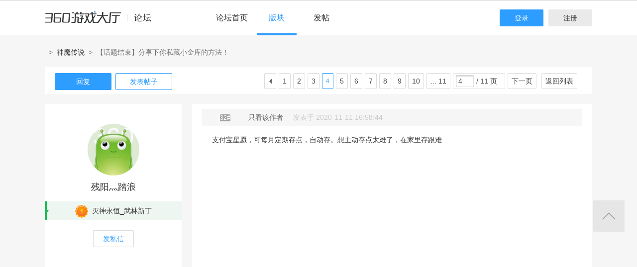

--- FILE ---
content_type: text/html; charset=utf-8
request_url: http://bbs.360game.360.cn/forum.php?mod=viewthread&tid=492540&extra=&page=4
body_size: 14759
content:

<!DOCTYPE html PUBLIC "-//W3C//DTD XHTML 1.0 Transitional//EN" "http://www.w3.org/TR/xhtml1/DTD/xhtml1-transitional.dtd">
<html xmlns="http://www.w3.org/1999/xhtml">
<head>
<meta http-equiv="Content-Type" content="text/html; charset=utf-8" />
<title>【话题结束】分享下你私藏小金库的方法！ - 第4页 - 玩家交流 － 神魔传说官方论坛 -  360游戏论坛 </title>
<link href="http://bbs.360game.360.cn/forum.php?mod=viewthread&tid=492540" rel="canonical" />
<meta name="keywords" content="【话题结束】分享下你私藏小金库的方法！" />
<meta name="description" content=" 【话题结束】分享下你私藏小金库的方法！ ,360游戏论坛" />
<meta name="author" content="Discuz! Team and Comsenz UI Team" />
<meta name="copyright" content="2001-2013 Comsenz Inc." />
<meta name="MSSmartTagsPreventParsing" content="True" />
<meta http-equiv="MSThemeCompatible" content="Yes" />
<base href="http://bbs.360game.360.cn/" />
    <link rel="stylesheet" type="text/css" href="data/xbox/cache/style_1_common.css?V4A" /><link rel="stylesheet" type="text/css" href="data/xbox/cache/style_1_bg.css?V4A" /><link rel="stylesheet" type="text/css" href="data/xbox/cache/style_1_forum_viewthread.css?V4A" />    <meta name="application-name" content="360游戏论坛" />
<meta name="msapplication-tooltip" content="360游戏论坛" />
<meta name="msapplication-task" content="name=论坛;action-uri=http://bbs.360game.360.cn/forum.php;icon-uri=http://bbs.360game.360.cn/static/image/common/bbs.ico" />
<link rel="archives" title="360游戏论坛" href="http://bbs.360game.360.cn/archiver/" />

    <link rel="stylesheet" type="text/css" href="http://s5.yx-s.com/!e28f1bfa/style.css" />
    <link rel="stylesheet" type="text/css" href="http://s7.qhres2.com/static/3937f4a009c16fd7.css" />
        <script type="text/javascript">var STYLEID = '1', STATICURL = 'static/', IMGDIR = 'static/image/common', VERHASH = 'V4A', charset = 'utf-8', discuz_uid = '0', cookiepre = 'gamebbs_2132_', cookiedomain = '', cookiepath = '/', showusercard = '1', attackevasive = '0', disallowfloat = 'newthread', creditnotice = '1|威望|,2|积分|', defaultstyle = '', REPORTURL = 'aHR0cDovL2Jicy4zNjBnYW1lLjM2MC5jbi9mb3J1bS5waHA/bW9kPXZpZXd0aHJlYWQmdGlkPTQ5MjU0MCZleHRyYT0mcGFnZT00', SITEURL = 'http://bbs.360game.360.cn/', JSPATH = 'static/js/', DYNAMICURL = '';</script>

    <script src="http://s8.yx-s.com/!58b63dd3/static/js/common.js" type="text/javascript"></script>
    <script src="http://s8.yx-s.com/!58b63dd3/static/js/jquery.js" type="text/javascript" type="text/javascript"></script>
    <script src="http://s5.qhres2.com/!4fd2f078/handlebars.min.js" type="text/javascript" type="text/javascript"></script>
    <script src="http://s6.yx-s.com/!2055be73/slider.js" type="text/javascript"></script>
<script src="http://s8.yx-s.com/!58b63dd3/static/js/forum.js" type="text/javascript"></script>

</head>

<body id="nv_forum" class="pg_viewthread" onkeydown="if(event.keyCode==27) return false;">
<div id="append_parent"></div><div id="ajaxwaitid"></div>
<div id="toptb" class="cl">
<div class="wp">
<div class="z">                    <!--<a href="javascript:;"  onclick="setHomepage('http://bbs.360game.360.cn/');">设为首页</a>-->                    <!--<a href="http://bbs.360game.360.cn/"  onclick="addFavorite(this.href, '360游戏论坛');return false;">收藏本站</a>--></div>
<div class="y">
<!--a id="switchblind" href="javascript:;" onclick="toggleBlind(this)" title="开启辅助访问" class="switchblind">开启辅助访问</a-->
<!--a href="javascript:;" id="switchwidth" onclick="widthauto(this)" title="切换到窄版" class="switchwidth">切换到窄版</a-->
                    </div>
</div>
</div>

        <ul id="myprompt_menu" class="p_pop" style="display: none;" onmousemove="showMenu({'ctrlid':'myprompt'});">
       </ul>

<div id="sslct_menu" class="cl p_pop" style="display: none;">
<span class="sslct_btn" onclick="extstyle('')" title="默认"><i></i></span><span class="sslct_btn" onclick="extstyle('./template/xboxbbs/style/t5')" title="蓝"><i style='background:#0053B9'></i></span>
<span class="sslct_btn" onclick="extstyle('./template/xboxbbs/style/t3')" title="橙"><i style='background:#FE9500'></i></span>
<span class="sslct_btn" onclick="extstyle('./template/xboxbbs/style/t1')" title="红"><i style='background:#BA350F'></i></span>
<span class="sslct_btn" onclick="extstyle('./template/xboxbbs/style/t2')" title="青"><i style='background:#429296'></i></span>
<span class="sslct_btn" onclick="extstyle('./template/xboxbbs/style/t4')" title="紫"><i style='background:#9934B7'></i></span>
</div>
<ul id="myitem_menu" class="p_pop" style="display: none;">
<li><a href="http://bbs.360game.360.cn/forum.php?mod=guide&amp;view=my">帖子</a></li>
<li><a href="http://bbs.360game.360.cn/home.php?mod=space&amp;do=favorite&amp;view=me">收藏</a></li>
<li><a href="http://bbs.360game.360.cn/home.php?mod=space&amp;do=friend">好友</a></li>
</ul><div id="qmenu_menu" class="p_pop blk" style="display: none;">
<div class="ptm pbw hm">
请 <a href="javascript:;" class="xi2" onclick="lsSubmit()"><strong>登录</strong></a> 后使用快捷导航<br />没有帐号？<a href="member.php?mod=register.php" class="xi2 xw1">注册</a>
</div>
<div id="fjump_menu" class="btda"></div></div>        <!--header-->
        <!--
        <div class="s_header">
            <div class="s_main">
                <p class="loc">
                    <a href="http://360game.360.cn" target="_blank" class="home">游戏大厅首页</a>
                </p>
            </div>
        </div>
        -->
        <!--header结束-->
        <!--导航-->
        <div class="s_menu">
            <div class="s_main clearfix" style="position:relative;">
                <a target="_blank" class="logo">360游戏中心论坛</a>
                <div class="nav clearfix">
                    <a href="http://bbs.360game.360.cn" target="_blank" data-bk="xbox-bbs-index" class="abb_btn ">论坛首页 </a>
                    <span class="m_b cur">
                        <a href="javascript:;" class="abb_btn">版块</a>
                            <div class="bor yxList clearfix all_forums" data-bk="xbox-bbs-bk">
        <p class="yx_tab">
        <span class="myList" style="display:none;margin-right:8px; padding-right:8px;"><a data-group="myforums" href="javascript:;">我常逛的</a></span>
        <span class="bbsList"  style="background:none;"><a data-group="LTLB" href="javascript:;">论坛列表</a></span>
    </p>
    <div class="yx_tag">
        <ul id="myforums" data-group="myforums" style="display:none;">
        </ul>
        <ul id="bbsList" data-group="LTLB" style="display:none">
            <li>
                <span></span>
                <p>
                                        <a href="forum-2794-2795-1.html" target="_blank">逃跑吧！少年</a>
                                        <a href="forum-2790-2792-1.html" target="_blank">三国群将传</a>
                                        <a href="forum-2786-2787-1.html" target="_blank">百战沙城</a>
                                        <a href="forum-2782-2783-1.html" target="_blank">战争策略专区</a>
                                        <a href="forum-2779-2780-1.html" target="_blank">三界</a>
                                        <a href="forum-2775-2776-1.html" target="_blank">皇上吉祥2</a>
                                        <a href="forum-2772-2773-1.html" target="_blank">梦幻花园</a>
                                        <a href="forum-2767-2770-1.html" target="_blank">双生幻想</a>
                                        <a href="forum-2766-2768-1.html" target="_blank">梦幻家园</a>
                                        <a href="forum-2763-2764-1.html" target="_blank">伏妖绘卷</a>
                                        <a href="forum-2759-2761-1.html" target="_blank">塞尔之光</a>
                                        <a href="forum-2756-2757-1.html" target="_blank">热门网络游戏综合讨论区</a>
                                        <a href="forum-2751-2754-1.html" target="_blank">冰火启示录</a>
                                        <a href="forum-2748-2749-1.html" target="_blank">七雄纷争</a>
                                        <a href="forum-2742-2746-1.html" target="_blank">仙梦奇缘</a>
                                        <a href="forum-2729-2732-1.html" target="_blank">诛仙</a>
                                        <a href="forum-2728-2730-1.html" target="_blank">青云诀2</a>
                                        <a href="forum-2724-2727-1.html" target="_blank">圣魔印</a>
                                        <a href="forum-2721-2722-1.html" target="_blank">原始传奇网页版</a>
                                        <a href="forum-2718-2719-1.html" target="_blank">新神魔大陆</a>
                                        <a href="forum-2710-2713-1.html" target="_blank">少年三国志2</a>
                                        <a href="forum-2707-2708-1.html" target="_blank">神将屠龙</a>
                                        <a href="forum-2701-2702-1.html" target="_blank">全民仙战</a>
                                        <a href="forum-2696-2699-1.html" target="_blank">天命神话</a>
                                        <a href="forum-2686-2687-1.html" target="_blank">传奇国度</a>
                                        <a href="forum-2683-2684-1.html" target="_blank">兵法三十七计</a>
                                        <a href="forum-2675-2681-1.html" target="_blank">生死狙击</a>
                                        <a href="forum-2671-2672-1.html" target="_blank">山河图志</a>
                                        <a href="forum-2656-2657-1.html" target="_blank">斗罗大陆</a>
                                        <a href="forum-2649-2651-1.html" target="_blank">战地联盟</a>
                                        <a href="forum-2635-2636-1.html" target="_blank">巅峰战舰</a>
                                        <a href="forum-2628-2629-1.html" target="_blank">英魂之刃</a>
                                        <a href="forum-2624-2625-1.html" target="_blank">巅峰坦克</a>
                                        <a href="forum-2614-2617-1.html" target="_blank">爱の福利转圈圈</a>
                                        <a href="forum-2611-2612-1.html" target="_blank">神魔传说</a>
                                        <a href="forum-2608-2610-1.html" target="_blank">神座</a>
                                        <a href="forum-2601-2602-1.html" target="_blank">热血战歌之创世</a>
                                        <a href="forum-2599-2606-1.html" target="_blank">三国群英传一统天下</a>
                                    </p>
            </li>
        </ul>
    </div>
</div>
<script id="myforums_template" type="text/x-handlebars-template">
    <li>
        <span></span>
        <p>
        {{#each this}}
            <a href="{{this.url}}" target="_blank">{{this.fname}}</a>
        {{/each}}
        </p>
    </li>
</script>
<script>
var all_forums    = [];
var ajax_load_myforums_lock = false;
var ajax_loaded   = false;
var load_myforums = function(callback){
    if( ajax_load_myforums_lock ){
        setTimeout(function(){
            if( callback&&(typeof callback=='function') ){
                load_myforums(callback);
            }else{
                load_myforums();
            }
        },1000 );
        return true;
    }
    if( ajax_loaded ){
        if( callback&&(typeof callback=='function') ){
            callback();
        }
        return true;
    }
    if(all_forums.length<=0) {
        jQuery.ajax({
            url      : '/api/api.php?c=get_myforums',
            dataType : 'json',
            "beforeSend" : function(e){
                ajax_load_myforums_lock = true;
            },
            success  : function(e){
                console.log(e,'======>')
                if( e.errno==0 && e.data && e.data.length>0 ){
                    jQuery('.myList').addClass('cur').siblings().removeClass('cur');
                    jQuery('#myforums').css('display','block').siblings().css("display",'block');
                    all_forums = e.data;
                }else{
                    jQuery('.bbsList').addClass('cur').siblings().removeClass('cur');
                    jQuery('#bbsList').css('display','block').siblings().css('display','none')
                }
                ajax_loaded = true;
                if( callback&&(typeof callback=='function') ){
                    callback();
                }
            },
            error    : function(){
            },
            complete : function(e){
                ajax_load_myforums_lock = false;
            }
        });
    }else {
        ajax_loaded = true;
        callback();
    }
}
jQuery(function(){
    var addended_myforums = false;
    var append_myforums = function(){
        if( all_forums.length>0 ){
            var myforums_template = Handlebars.compile( jQuery("#myforums_template").html() );
            jQuery("#myforums").prepend( myforums_template(all_forums) );
            jQuery(".all_forums .yx_tab span").eq(0).show().addClass("cur").siblings().removeClass("cur");
            jQuery("#myforums").show().siblings().hide();
        }
    }
    jQuery(".m_b .abb_btn").on("mouseover",function(){
        if( addended_myforums ){
            return true;
        }
        addended_myforums = true;
        //load_myforums(append_myforums);
    });
    jQuery(".all_forums .yx_tab a").on("click",function(){
        var group = jQuery(this).data("group");
        jQuery(this).parent().addClass("cur").siblings().removeClass("cur");
        jQuery(".all_forums .yx_tag ul[data-group="+group+"]").fadeIn(200).siblings().hide();
    });
    load_myforums(append_myforums);
});
</script>
                    </span>
                    <a href="/forum.php?mod=post&amp;action=newthread&amp;fid=2612" data-bk="xbox-bbs-zl" target="_blank" class="abb_btn ">发帖</a>
                    <!--
                    <a href="http://bbs.360game.360.cn/home.php?mod=space&amp;uid=0" data-bk="xbox-bbs-zl" target="_blank" class="abb_btn ">个人资料</a>
                    -->
                    </div>
                <div class="login">
                    <div class="loginBefore" id="um1"><a class="btn reg" data-bk="xbox-bbs-register" href="member.php?mod=register.php">注册</a> <a data-bk="xbox-bbs-login" class="btn" href="member.php?mod=logging&amp;action=login">登录</a> </div>
                </div>
            </div>
        </div>
        <script>
            jQuery(".m_b").hover(function(){
                jQuery(this).find(".bor").show();
            },function(){
                jQuery(this).find(".bor").hide();
            })
        </script>
        <!--导航end-->

<div class="wrap">
<script type="text/javascript">var fid = parseInt('2612'), tid = parseInt('492540');</script>

<script src="static/js/forum_viewthread.js?V4A" type="text/javascript"></script>
<script type="text/javascript">zoomstatus = parseInt(1);var imagemaxwidth = '730';var aimgcount = new Array();</script>

<div class="s_content">
<div class="s_main pt25">
  <div class="xqy">
        <div class="cate">
            <!-- <a class="sy" href="/" target="_blank">首页</a> -->
            <p>&nbsp;&nbsp;&gt;&nbsp;&nbsp;<a href="forum-2611-2612-1.html" target="_blank">神魔传说</a>&nbsp;&nbsp;&gt;&nbsp;&nbsp;【话题结束】分享下你私藏小金库的方法！</p>
        </div>


<div class="reply clearfix paging">
    <p class="reply_btn">
        <a onclick="showWindow('reply', 'forum.php?mod=post&action=reply&fid=2612&tid=492540')"  class="btn rep" href="javascript:;" title="回复">回复</a>
<a href="http://bbs.360game.360.cn/forum.php?mod=post&amp;action=newthread&amp;fid=2612" target="_blank" class="btn post">发表帖子</a>
    </p>
    <div class="page">
        <span class="pgb y"  ><a href="http://bbs.360game.360.cn/forum.php?gid=2611&fid=2612">返回列表</a></span>
        <div class="pg"><a href="http://bbs.360game.360.cn/forum.php?mod=viewthread&tid=492540&amp;extra=&amp;page=3" class="prev">&nbsp;&nbsp;</a><a href="http://bbs.360game.360.cn/forum.php?mod=viewthread&tid=492540&amp;extra=&amp;page=1">1</a><a href="http://bbs.360game.360.cn/forum.php?mod=viewthread&tid=492540&amp;extra=&amp;page=2">2</a><a href="http://bbs.360game.360.cn/forum.php?mod=viewthread&tid=492540&amp;extra=&amp;page=3">3</a><strong>4</strong><a href="http://bbs.360game.360.cn/forum.php?mod=viewthread&tid=492540&amp;extra=&amp;page=5">5</a><a href="http://bbs.360game.360.cn/forum.php?mod=viewthread&tid=492540&amp;extra=&amp;page=6">6</a><a href="http://bbs.360game.360.cn/forum.php?mod=viewthread&tid=492540&amp;extra=&amp;page=7">7</a><a href="http://bbs.360game.360.cn/forum.php?mod=viewthread&tid=492540&amp;extra=&amp;page=8">8</a><a href="http://bbs.360game.360.cn/forum.php?mod=viewthread&tid=492540&amp;extra=&amp;page=9">9</a><a href="http://bbs.360game.360.cn/forum.php?mod=viewthread&tid=492540&amp;extra=&amp;page=10">10</a><a href="http://bbs.360game.360.cn/forum.php?mod=viewthread&tid=492540&amp;extra=&amp;page=11" class="last">... 11</a><span><input type="text" name="custompage" class="px" size="2" title="输入页码，按回车快速跳转" value="4" onkeydown="if(event.keyCode==13) {window.location='forum.php?mod=viewthread&tid=492540&amp;extra=&amp;page='+this.value;; doane(event);}" /><span title="共 11 页"> / 11 页</span></span><a href="http://bbs.360game.360.cn/forum.php?mod=viewthread&tid=492540&amp;extra=&amp;page=5" class="nxt">下一页</a></div>    </div>
</div>

<div id="postlist" class="bbsList mt20">
    <ul class="clearfix">        <li id="post_3937887"  >
             <!--用户信息-->
<div class="bbs_bg" class="plhin">
<div class="bbs_bg2 clearfix">
<div class="bbs_l bgw">
    <div class="bbs_l_scroll">
        <a class="bbs_img" href="home.php?mod=space&uid=1459753914" target="_blank" title="残阳灬踏浪">
            <img src="static/image/common/new_imgs/wan_noavatar_middle.jpg" alt="残阳灬踏浪"/>
        </a>
        <a class="bbs_name user_group_ext_nickcolor_8309" href="home.php?mod=space&uid=1459753914" title="残阳灬踏浪" target="_blank">残阳灬踏浪</a>
                <div class="level l1">
            <span><i class="w"><img src="http://p6.yx-s.com/d/inn/921bc111/1.png" alt="灭神永恒_武林新丁"></i>灭神永恒_武林新丁</span>
        </div>
                        <a href="http://bbs.360game.360.cn/home.php?mod=spacecp&amp;ac=pm&amp;op=showmsg&amp;handlekey=showmsg_1459753914&amp;touid=1459753914&amp;pmid=0&amp;daterange=2&amp;pid=3937887&amp;tid=492540" onclick="showWindow('sendpm', this.href);" title="私信" class="fsx">发私信</a>
        
                    </div>
</div>
<div class="bbs_r bgw user_group_ext_background_8309" id="pid3937887" summary="pid3937887">
                <div class="author">
                        <p class="bbs_zz">
                <a href="http://bbs.360game.360.cn/forum.php?mod=redirect&goto=findpost&ptid=492540&pid=3937887" id="postnum3937887" onclick="setCopy(this.href, '帖子地址复制成功');return false;">
                                                                                                    <span class="bbs_cate n5"> 32#</span>
                                                                                        </a>
                                                <a href="http://bbs.360game.360.cn/forum.php?mod=viewthread&amp;tid=492540&amp;page=4&amp;authorid=1459753914" rel="nofollow">只看该作者</a>
                                <span class="time">发表于 2020-11-11 16:58:44</span>
            </p>
                                            </div>
        <div class="bbs_cons"><style type="text/css">.pcb{margin-right:0}</style><div class="pcb">
<div class="t_fsz">
<table cellspacing="0" cellpadding="0"><tr><td class="t_f" id="postmessage_3937887">
支付宝星愿，可每月定期存点，自动存。想主动存点太难了，在家里存跟难</td></tr></table>


</div>
<div id="comment_3937887" class="cm">
</div>

<div id="post_rate_div_3937887"></div>
</div>
        </div>
                                        <a class="btn reBtn" href="forum.php?mod=post&amp;action=reply&amp;fid=2612&amp;tid=492540&amp;repquote=3937887&amp;extra=&amp;page=4" onclick="showWindow('reply', this.href)">回复TA</a>
                            <div class="review">
            <p class="review_l">
                                                                                <a class="r2" href="forum.php?mod=misc&amp;action=postreview&amp;do=support&amp;tid=492540&amp;pid=3937887"  onclick="showWindow('login', this.href)" onmouseover="this.title = ($('review_support_3937887').innerHTML ? $('review_support_3937887').innerHTML : 0) + ' 人 支持'">支持 <span id="review_support_3937887"></span></a>
                <a class="r3" href="forum.php?mod=misc&amp;action=postreview&amp;do=against&amp;tid=492540&amp;pid=3937887"  onclick="showWindow('login', this.href)" onmouseover="this.title = ($('review_against_3937887').innerHTML ? $('review_against_3937887').innerHTML : 0) + ' 人 反对'">反对 <span id="review_against_3937887"></span></a>
                                            </p>
            <p class="review_r">
                                                                                                                                                                                <a href="javascript:;" onclick="showWindow('miscreport3937887', 'misc.php?mod=report&rtype=post&rid=3937887&tid=492540&fid=2612', 'get', -1);return false;">举报</a>
                                            </p>
        </div>
            </div>
</div>
</div>
        </li>        <li id="post_3937897"  >
             <!--用户信息-->
<div class="bbs_bg" class="plhin">
<div class="bbs_bg2 clearfix">
<div class="bbs_l bgw">
    <div class="bbs_l_scroll">
        <a class="bbs_img" href="home.php?mod=space&uid=2647010428" target="_blank" title="隨緣_623">
            <img src="static/image/common/new_imgs/wan_noavatar_middle.jpg" alt="隨緣_623"/>
        </a>
        <a class="bbs_name user_group_ext_nickcolor_8312" href="home.php?mod=space&uid=2647010428" title="隨緣_623" target="_blank">隨緣_623</a>
                <div class="level l1">
            <span><i class="w"><img src="http://p5.yx-s.com/d/inn/921bc111/4.png" alt="灭神永恒_武林高手"></i><font color="#FF9900">灭神永恒_武林高手</font></span>
        </div>
                        <a href="http://bbs.360game.360.cn/home.php?mod=spacecp&amp;ac=pm&amp;op=showmsg&amp;handlekey=showmsg_2647010428&amp;touid=2647010428&amp;pmid=0&amp;daterange=2&amp;pid=3937897&amp;tid=492540" onclick="showWindow('sendpm', this.href);" title="私信" class="fsx">发私信</a>
        
                                <a href="http://bbs.360game.360.cn/home.php?mod=space&amp;uid=2647010428" target="_blank">
        <ul class="medal clearfix">
                                                <li>
                <img src="http://p6.qhimg.com/t01d9aab70ff12fd768.gif" alt="南瓜勋章" id="md_3937897_289" onmouseover="showMenu({'ctrlid':this.id, 'menuid':'md_289_menu', 'pos':'12!'});">
            </li>
                                                <li>
                <img src="https://p2.ssl.qhimg.com/t017037c2d3d65b550b.gif" alt="圣诞愿望" id="md_3937897_318" onmouseover="showMenu({'ctrlid':this.id, 'menuid':'md_318_menu', 'pos':'12!'});">
            </li>
                                </ul>
                </a>
            </div>
</div>
<div class="bbs_r bgw user_group_ext_background_8312" id="pid3937897" summary="pid3937897">
                <div class="author">
                        <p class="bbs_zz">
                <a href="http://bbs.360game.360.cn/forum.php?mod=redirect&goto=findpost&ptid=492540&pid=3937897" id="postnum3937897" onclick="setCopy(this.href, '帖子地址复制成功');return false;">
                                                                                                    <span class="bbs_cate n5"> 33#</span>
                                                                                        </a>
                                                <a href="http://bbs.360game.360.cn/forum.php?mod=viewthread&amp;tid=492540&amp;page=4&amp;authorid=2647010428" rel="nofollow">只看该作者</a>
                                <span class="time">发表于 2020-11-11 17:38:30</span>
            </p>
                                            </div>
        <div class="bbs_cons"><div class="pcb">
<div class="t_fsz">
<table cellspacing="0" cellpadding="0"><tr><td class="t_f" id="postmessage_3937897">
现在各个部门都在清理小金库，自己的小金库怕被老婆发现，你们可以藏在小三那里。</td></tr></table>


</div>
<div id="comment_3937897" class="cm">
</div>

<div id="post_rate_div_3937897"></div>
</div>
        </div>
                                        <a class="btn reBtn" href="forum.php?mod=post&amp;action=reply&amp;fid=2612&amp;tid=492540&amp;repquote=3937897&amp;extra=&amp;page=4" onclick="showWindow('reply', this.href)">回复TA</a>
                            <div class="review">
            <p class="review_l">
                                                                                <a class="r2" href="forum.php?mod=misc&amp;action=postreview&amp;do=support&amp;tid=492540&amp;pid=3937897"  onclick="showWindow('login', this.href)" onmouseover="this.title = ($('review_support_3937897').innerHTML ? $('review_support_3937897').innerHTML : 0) + ' 人 支持'">支持 <span id="review_support_3937897"></span></a>
                <a class="r3" href="forum.php?mod=misc&amp;action=postreview&amp;do=against&amp;tid=492540&amp;pid=3937897"  onclick="showWindow('login', this.href)" onmouseover="this.title = ($('review_against_3937897').innerHTML ? $('review_against_3937897').innerHTML : 0) + ' 人 反对'">反对 <span id="review_against_3937897"></span></a>
                                            </p>
            <p class="review_r">
                                                                                                                                                                                <a href="javascript:;" onclick="showWindow('miscreport3937897', 'misc.php?mod=report&rtype=post&rid=3937897&tid=492540&fid=2612', 'get', -1);return false;">举报</a>
                                            </p>
        </div>
            </div>
</div>
</div>
        </li>        <li id="post_3937922"  >
             <!--用户信息-->
<div class="bbs_bg" class="plhin">
<div class="bbs_bg2 clearfix">
<div class="bbs_l bgw">
    <div class="bbs_l_scroll">
        <a class="bbs_img" href="home.php?mod=space&uid=3260180640" target="_blank" title="moonstone74">
            <img src="static/image/common/new_imgs/wan_noavatar_middle.jpg" alt="moonstone74"/>
        </a>
        <a class="bbs_name user_group_ext_nickcolor_8310" href="home.php?mod=space&uid=3260180640" title="moonstone74" target="_blank">moonstone74</a>
                <div class="level l1">
            <span><i class="w"><img src="http://p8.yx-s.com/d/inn/921bc111/2.png" alt="灭神永恒_江湖小虾"></i>灭神永恒_江湖小虾</span>
        </div>
                        <a href="http://bbs.360game.360.cn/home.php?mod=spacecp&amp;ac=pm&amp;op=showmsg&amp;handlekey=showmsg_3260180640&amp;touid=3260180640&amp;pmid=0&amp;daterange=2&amp;pid=3937922&amp;tid=492540" onclick="showWindow('sendpm', this.href);" title="私信" class="fsx">发私信</a>
        
                                <a href="http://bbs.360game.360.cn/home.php?mod=space&amp;uid=3260180640" target="_blank">
        <ul class="medal clearfix">
                                                <li>
                <img src="http://p6.qhimg.com/t01d9aab70ff12fd768.gif" alt="南瓜勋章" id="md_3937922_289" onmouseover="showMenu({'ctrlid':this.id, 'menuid':'md_289_menu', 'pos':'12!'});">
            </li>
                                </ul>
                </a>
            </div>
</div>
<div class="bbs_r bgw user_group_ext_background_8310" id="pid3937922" summary="pid3937922">
                <div class="author">
                        <p class="bbs_zz">
                <a href="http://bbs.360game.360.cn/forum.php?mod=redirect&goto=findpost&ptid=492540&pid=3937922" id="postnum3937922" onclick="setCopy(this.href, '帖子地址复制成功');return false;">
                                                                                                    <span class="bbs_cate n5"> 36#</span>
                                                                                        </a>
                                                <a href="http://bbs.360game.360.cn/forum.php?mod=viewthread&amp;tid=492540&amp;page=4&amp;authorid=3260180640" rel="nofollow">只看该作者</a>
                                <span class="time">发表于 2020-11-11 18:44:43</span>
            </p>
                                            </div>
        <div class="bbs_cons"><div class="pcb">
<div class="t_fsz">
<table cellspacing="0" cellpadding="0"><tr><td class="t_f" id="postmessage_3937922">
现在小金库在.支付宝<br />
</td></tr></table>


</div>
<div id="comment_3937922" class="cm">
</div>

<div id="post_rate_div_3937922"></div>
</div>
        </div>
                                        <a class="btn reBtn" href="forum.php?mod=post&amp;action=reply&amp;fid=2612&amp;tid=492540&amp;repquote=3937922&amp;extra=&amp;page=4" onclick="showWindow('reply', this.href)">回复TA</a>
                            <div class="review">
            <p class="review_l">
                                                                                <a class="r2" href="forum.php?mod=misc&amp;action=postreview&amp;do=support&amp;tid=492540&amp;pid=3937922"  onclick="showWindow('login', this.href)" onmouseover="this.title = ($('review_support_3937922').innerHTML ? $('review_support_3937922').innerHTML : 0) + ' 人 支持'">支持 <span id="review_support_3937922"></span></a>
                <a class="r3" href="forum.php?mod=misc&amp;action=postreview&amp;do=against&amp;tid=492540&amp;pid=3937922"  onclick="showWindow('login', this.href)" onmouseover="this.title = ($('review_against_3937922').innerHTML ? $('review_against_3937922').innerHTML : 0) + ' 人 反对'">反对 <span id="review_against_3937922"></span></a>
                                            </p>
            <p class="review_r">
                                                                                                                                                                                <a href="javascript:;" onclick="showWindow('miscreport3937922', 'misc.php?mod=report&rtype=post&rid=3937922&tid=492540&fid=2612', 'get', -1);return false;">举报</a>
                                            </p>
        </div>
            </div>
</div>
</div>
        </li>        <li id="post_3937931"  >
             <!--用户信息-->
<div class="bbs_bg" class="plhin">
<div class="bbs_bg2 clearfix">
<div class="bbs_l bgw">
    <div class="bbs_l_scroll">
        <a class="bbs_img" href="home.php?mod=space&uid=3195144899" target="_blank" title="就是不起来啊">
            <img src="static/image/common/new_imgs/wan_noavatar_middle.jpg" alt="就是不起来啊"/>
        </a>
        <a class="bbs_name user_group_ext_nickcolor_8314" href="home.php?mod=space&uid=3195144899" title="就是不起来啊" target="_blank">就是不起来啊</a>
                <div class="level l1">
            <span><i class="w"><img src="http://p8.yx-s.com/d/inn/921bc111/6.png" alt="灭神永恒_无双隐士"></i><font color="#990033">灭神永恒_无双隐士</font></span>
        </div>
                        <a href="http://bbs.360game.360.cn/home.php?mod=spacecp&amp;ac=pm&amp;op=showmsg&amp;handlekey=showmsg_3195144899&amp;touid=3195144899&amp;pmid=0&amp;daterange=2&amp;pid=3937931&amp;tid=492540" onclick="showWindow('sendpm', this.href);" title="私信" class="fsx">发私信</a>
        
                                <a href="http://bbs.360game.360.cn/home.php?mod=space&amp;uid=3195144899" target="_blank">
        <ul class="medal clearfix">
                                                <li>
                <img src="https://p2.ssl.qhimg.com/t017037c2d3d65b550b.gif" alt="圣诞愿望" id="md_3937931_318" onmouseover="showMenu({'ctrlid':this.id, 'menuid':'md_318_menu', 'pos':'12!'});">
            </li>
                                </ul>
                </a>
            </div>
</div>
<div class="bbs_r bgw user_group_ext_background_8314" id="pid3937931" summary="pid3937931">
                <div class="author">
                        <p class="bbs_zz">
                <a href="http://bbs.360game.360.cn/forum.php?mod=redirect&goto=findpost&ptid=492540&pid=3937931" id="postnum3937931" onclick="setCopy(this.href, '帖子地址复制成功');return false;">
                                                                                                    <span class="bbs_cate n5"> 37#</span>
                                                                                        </a>
                                                <a href="http://bbs.360game.360.cn/forum.php?mod=viewthread&amp;tid=492540&amp;page=4&amp;authorid=3195144899" rel="nofollow">只看该作者</a>
                                <span class="time">发表于 2020-11-11 20:18:12</span>
            </p>
                                            </div>
        <div class="bbs_cons"><div class="pcb">
<div class="t_fsz">
<table cellspacing="0" cellpadding="0"><tr><td class="t_f" id="postmessage_3937931">
钱不够花啊</td></tr></table>


</div>
<div id="comment_3937931" class="cm">
</div>

<div id="post_rate_div_3937931"></div>
</div>
        </div>
                                        <a class="btn reBtn" href="forum.php?mod=post&amp;action=reply&amp;fid=2612&amp;tid=492540&amp;repquote=3937931&amp;extra=&amp;page=4" onclick="showWindow('reply', this.href)">回复TA</a>
                            <div class="review">
            <p class="review_l">
                                                                                <a class="r2" href="forum.php?mod=misc&amp;action=postreview&amp;do=support&amp;tid=492540&amp;pid=3937931"  onclick="showWindow('login', this.href)" onmouseover="this.title = ($('review_support_3937931').innerHTML ? $('review_support_3937931').innerHTML : 0) + ' 人 支持'">支持 <span id="review_support_3937931"></span></a>
                <a class="r3" href="forum.php?mod=misc&amp;action=postreview&amp;do=against&amp;tid=492540&amp;pid=3937931"  onclick="showWindow('login', this.href)" onmouseover="this.title = ($('review_against_3937931').innerHTML ? $('review_against_3937931').innerHTML : 0) + ' 人 反对'">反对 <span id="review_against_3937931"></span></a>
                                            </p>
            <p class="review_r">
                                                                                                                                                                                <a href="javascript:;" onclick="showWindow('miscreport3937931', 'misc.php?mod=report&rtype=post&rid=3937931&tid=492540&fid=2612', 'get', -1);return false;">举报</a>
                                            </p>
        </div>
            </div>
</div>
</div>
        </li>        <li id="post_3937932"  >
             <!--用户信息-->
<div class="bbs_bg" class="plhin">
<div class="bbs_bg2 clearfix">
<div class="bbs_l bgw">
    <div class="bbs_l_scroll">
        <a class="bbs_img" href="home.php?mod=space&uid=29338392" target="_blank" title="悲伤的无声">
            <img src="static/image/common/new_imgs/wan_noavatar_middle.jpg" alt="悲伤的无声"/>
        </a>
        <a class="bbs_name user_group_ext_nickcolor_8313" href="home.php?mod=space&uid=29338392" title="悲伤的无声" target="_blank">悲伤的无声</a>
                <div class="level l1">
            <span><i class="w"><img src="http://p5.yx-s.com/d/inn/921bc111/5.png" alt="灭神永恒_风尘奇侠"></i><font color="#CC3366">灭神永恒_风尘奇侠</font></span>
        </div>
                        <a href="http://bbs.360game.360.cn/home.php?mod=spacecp&amp;ac=pm&amp;op=showmsg&amp;handlekey=showmsg_29338392&amp;touid=29338392&amp;pmid=0&amp;daterange=2&amp;pid=3937932&amp;tid=492540" onclick="showWindow('sendpm', this.href);" title="私信" class="fsx">发私信</a>
        
                                <a href="http://bbs.360game.360.cn/home.php?mod=space&amp;uid=29338392" target="_blank">
        <ul class="medal clearfix">
                                                <li>
                <img src="https://p2.ssl.qhimg.com/t017037c2d3d65b550b.gif" alt="圣诞愿望" id="md_3937932_318" onmouseover="showMenu({'ctrlid':this.id, 'menuid':'md_318_menu', 'pos':'12!'});">
            </li>
                                </ul>
                </a>
            </div>
</div>
<div class="bbs_r bgw user_group_ext_background_8313" id="pid3937932" summary="pid3937932">
                <div class="author">
                        <p class="bbs_zz">
                <a href="http://bbs.360game.360.cn/forum.php?mod=redirect&goto=findpost&ptid=492540&pid=3937932" id="postnum3937932" onclick="setCopy(this.href, '帖子地址复制成功');return false;">
                                                                                                    <span class="bbs_cate n5"> 38#</span>
                                                                                        </a>
                                                <a href="http://bbs.360game.360.cn/forum.php?mod=viewthread&amp;tid=492540&amp;page=4&amp;authorid=29338392" rel="nofollow">只看该作者</a>
                                <span class="time">发表于 2020-11-11 20:19:59</span>
            </p>
                                            </div>
        <div class="bbs_cons"><div class="pcb">
<div class="t_fsz">
<table cellspacing="0" cellpadding="0"><tr><td class="t_f" id="postmessage_3937932">
没钱藏金库</td></tr></table>


</div>
<div id="comment_3937932" class="cm">
</div>

<div id="post_rate_div_3937932"></div>
</div>
        </div>
                                        <a class="btn reBtn" href="forum.php?mod=post&amp;action=reply&amp;fid=2612&amp;tid=492540&amp;repquote=3937932&amp;extra=&amp;page=4" onclick="showWindow('reply', this.href)">回复TA</a>
                            <div class="review">
            <p class="review_l">
                                                                                <a class="r2" href="forum.php?mod=misc&amp;action=postreview&amp;do=support&amp;tid=492540&amp;pid=3937932"  onclick="showWindow('login', this.href)" onmouseover="this.title = ($('review_support_3937932').innerHTML ? $('review_support_3937932').innerHTML : 0) + ' 人 支持'">支持 <span id="review_support_3937932"></span></a>
                <a class="r3" href="forum.php?mod=misc&amp;action=postreview&amp;do=against&amp;tid=492540&amp;pid=3937932"  onclick="showWindow('login', this.href)" onmouseover="this.title = ($('review_against_3937932').innerHTML ? $('review_against_3937932').innerHTML : 0) + ' 人 反对'">反对 <span id="review_against_3937932"></span></a>
                                            </p>
            <p class="review_r">
                                                                                                                                                                                <a href="javascript:;" onclick="showWindow('miscreport3937932', 'misc.php?mod=report&rtype=post&rid=3937932&tid=492540&fid=2612', 'get', -1);return false;">举报</a>
                                            </p>
        </div>
            </div>
</div>
</div>
        </li>        <li id="post_3937933"  >
             <!--用户信息-->
<div class="bbs_bg" class="plhin">
<div class="bbs_bg2 clearfix">
<div class="bbs_l bgw">
    <div class="bbs_l_scroll">
        <a class="bbs_img" href="home.php?mod=space&uid=3196960610" target="_blank" title="凌乱的不可">
            <img src="static/image/common/new_imgs/wan_noavatar_middle.jpg" alt="凌乱的不可"/>
        </a>
        <a class="bbs_name user_group_ext_nickcolor_8313" href="home.php?mod=space&uid=3196960610" title="凌乱的不可" target="_blank">凌乱的不可</a>
                <div class="level l1">
            <span><i class="w"><img src="http://p5.yx-s.com/d/inn/921bc111/5.png" alt="灭神永恒_风尘奇侠"></i><font color="#CC3366">灭神永恒_风尘奇侠</font></span>
        </div>
                        <a href="http://bbs.360game.360.cn/home.php?mod=spacecp&amp;ac=pm&amp;op=showmsg&amp;handlekey=showmsg_3196960610&amp;touid=3196960610&amp;pmid=0&amp;daterange=2&amp;pid=3937933&amp;tid=492540" onclick="showWindow('sendpm', this.href);" title="私信" class="fsx">发私信</a>
        
                                <a href="http://bbs.360game.360.cn/home.php?mod=space&amp;uid=3196960610" target="_blank">
        <ul class="medal clearfix">
                                                <li>
                <img src="https://p2.ssl.qhimg.com/t017037c2d3d65b550b.gif" alt="圣诞愿望" id="md_3937933_318" onmouseover="showMenu({'ctrlid':this.id, 'menuid':'md_318_menu', 'pos':'12!'});">
            </li>
                                </ul>
                </a>
            </div>
</div>
<div class="bbs_r bgw user_group_ext_background_8313" id="pid3937933" summary="pid3937933">
                <div class="author">
                        <p class="bbs_zz">
                <a href="http://bbs.360game.360.cn/forum.php?mod=redirect&goto=findpost&ptid=492540&pid=3937933" id="postnum3937933" onclick="setCopy(this.href, '帖子地址复制成功');return false;">
                                                                                                    <span class="bbs_cate n5"> 39#</span>
                                                                                        </a>
                                                <a href="http://bbs.360game.360.cn/forum.php?mod=viewthread&amp;tid=492540&amp;page=4&amp;authorid=3196960610" rel="nofollow">只看该作者</a>
                                <span class="time">发表于 2020-11-11 20:21:03</span>
            </p>
                                            </div>
        <div class="bbs_cons"><div class="pcb">
<div class="t_fsz">
<table cellspacing="0" cellpadding="0"><tr><td class="t_f" id="postmessage_3937933">
放鞋垫底下？</td></tr></table>


</div>
<div id="comment_3937933" class="cm">
</div>

<div id="post_rate_div_3937933"></div>
</div>
        </div>
                                        <a class="btn reBtn" href="forum.php?mod=post&amp;action=reply&amp;fid=2612&amp;tid=492540&amp;repquote=3937933&amp;extra=&amp;page=4" onclick="showWindow('reply', this.href)">回复TA</a>
                            <div class="review">
            <p class="review_l">
                                                                                <a class="r2" href="forum.php?mod=misc&amp;action=postreview&amp;do=support&amp;tid=492540&amp;pid=3937933"  onclick="showWindow('login', this.href)" onmouseover="this.title = ($('review_support_3937933').innerHTML ? $('review_support_3937933').innerHTML : 0) + ' 人 支持'">支持 <span id="review_support_3937933"></span></a>
                <a class="r3" href="forum.php?mod=misc&amp;action=postreview&amp;do=against&amp;tid=492540&amp;pid=3937933"  onclick="showWindow('login', this.href)" onmouseover="this.title = ($('review_against_3937933').innerHTML ? $('review_against_3937933').innerHTML : 0) + ' 人 反对'">反对 <span id="review_against_3937933"></span></a>
                                            </p>
            <p class="review_r">
                                                                                                                                                                                <a href="javascript:;" onclick="showWindow('miscreport3937933', 'misc.php?mod=report&rtype=post&rid=3937933&tid=492540&fid=2612', 'get', -1);return false;">举报</a>
                                            </p>
        </div>
            </div>
</div>
</div>
        </li>        <li id="post_3937935"  >
             <!--用户信息-->
<div class="bbs_bg" class="plhin">
<div class="bbs_bg2 clearfix">
<div class="bbs_l bgw">
    <div class="bbs_l_scroll">
        <a class="bbs_img" href="home.php?mod=space&uid=3197864996" target="_blank" title="侯擎苍">
            <img src="static/image/common/new_imgs/wan_noavatar_middle.jpg" alt="侯擎苍"/>
        </a>
        <a class="bbs_name user_group_ext_nickcolor_8313" href="home.php?mod=space&uid=3197864996" title="侯擎苍" target="_blank">侯擎苍</a>
                <div class="level l1">
            <span><i class="w"><img src="http://p5.yx-s.com/d/inn/921bc111/5.png" alt="灭神永恒_风尘奇侠"></i><font color="#CC3366">灭神永恒_风尘奇侠</font></span>
        </div>
                        <a href="http://bbs.360game.360.cn/home.php?mod=spacecp&amp;ac=pm&amp;op=showmsg&amp;handlekey=showmsg_3197864996&amp;touid=3197864996&amp;pmid=0&amp;daterange=2&amp;pid=3937935&amp;tid=492540" onclick="showWindow('sendpm', this.href);" title="私信" class="fsx">发私信</a>
        
                                <a href="http://bbs.360game.360.cn/home.php?mod=space&amp;uid=3197864996" target="_blank">
        <ul class="medal clearfix">
                                                <li>
                <img src="https://p2.ssl.qhimg.com/t017037c2d3d65b550b.gif" alt="圣诞愿望" id="md_3937935_318" onmouseover="showMenu({'ctrlid':this.id, 'menuid':'md_318_menu', 'pos':'12!'});">
            </li>
                                </ul>
                </a>
            </div>
</div>
<div class="bbs_r bgw user_group_ext_background_8313" id="pid3937935" summary="pid3937935">
                <div class="author">
                        <p class="bbs_zz">
                <a href="http://bbs.360game.360.cn/forum.php?mod=redirect&goto=findpost&ptid=492540&pid=3937935" id="postnum3937935" onclick="setCopy(this.href, '帖子地址复制成功');return false;">
                                                                                                    <span class="bbs_cate n5"> 40#</span>
                                                                                        </a>
                                                <a href="http://bbs.360game.360.cn/forum.php?mod=viewthread&amp;tid=492540&amp;page=4&amp;authorid=3197864996" rel="nofollow">只看该作者</a>
                                <span class="time">发表于 2020-11-11 20:22:20</span>
            </p>
                                            </div>
        <div class="bbs_cons"><div class="pcb">
<div class="t_fsz">
<table cellspacing="0" cellpadding="0"><tr><td class="t_f" id="postmessage_3937935">
没地方藏，手机直接转账转走了</td></tr></table>


</div>
<div id="comment_3937935" class="cm">
</div>

<div id="post_rate_div_3937935"></div>
</div>
        </div>
                                        <a class="btn reBtn" href="forum.php?mod=post&amp;action=reply&amp;fid=2612&amp;tid=492540&amp;repquote=3937935&amp;extra=&amp;page=4" onclick="showWindow('reply', this.href)">回复TA</a>
                            <div class="review">
            <p class="review_l">
                                                                                <a class="r2" href="forum.php?mod=misc&amp;action=postreview&amp;do=support&amp;tid=492540&amp;pid=3937935"  onclick="showWindow('login', this.href)" onmouseover="this.title = ($('review_support_3937935').innerHTML ? $('review_support_3937935').innerHTML : 0) + ' 人 支持'">支持 <span id="review_support_3937935"></span></a>
                <a class="r3" href="forum.php?mod=misc&amp;action=postreview&amp;do=against&amp;tid=492540&amp;pid=3937935"  onclick="showWindow('login', this.href)" onmouseover="this.title = ($('review_against_3937935').innerHTML ? $('review_against_3937935').innerHTML : 0) + ' 人 反对'">反对 <span id="review_against_3937935"></span></a>
                                            </p>
            <p class="review_r">
                                                                                                                                                                                <a href="javascript:;" onclick="showWindow('miscreport3937935', 'misc.php?mod=report&rtype=post&rid=3937935&tid=492540&fid=2612', 'get', -1);return false;">举报</a>
                                            </p>
        </div>
            </div>
</div>
</div>
        </li>        <li id="post_3937936"  >
             <!--用户信息-->
<div class="bbs_bg" class="plhin">
<div class="bbs_bg2 clearfix">
<div class="bbs_l bgw">
    <div class="bbs_l_scroll">
        <a class="bbs_img" href="home.php?mod=space&uid=3197865834" target="_blank" title="低调的鸿畴">
            <img src="static/image/common/new_imgs/wan_noavatar_middle.jpg" alt="低调的鸿畴"/>
        </a>
        <a class="bbs_name user_group_ext_nickcolor_8313" href="home.php?mod=space&uid=3197865834" title="低调的鸿畴" target="_blank">低调的鸿畴</a>
                <div class="level l1">
            <span><i class="w"><img src="http://p5.yx-s.com/d/inn/921bc111/5.png" alt="灭神永恒_风尘奇侠"></i><font color="#CC3366">灭神永恒_风尘奇侠</font></span>
        </div>
                        <a href="http://bbs.360game.360.cn/home.php?mod=spacecp&amp;ac=pm&amp;op=showmsg&amp;handlekey=showmsg_3197865834&amp;touid=3197865834&amp;pmid=0&amp;daterange=2&amp;pid=3937936&amp;tid=492540" onclick="showWindow('sendpm', this.href);" title="私信" class="fsx">发私信</a>
        
                                <a href="http://bbs.360game.360.cn/home.php?mod=space&amp;uid=3197865834" target="_blank">
        <ul class="medal clearfix">
                                                <li>
                <img src="https://p2.ssl.qhimg.com/t017037c2d3d65b550b.gif" alt="圣诞愿望" id="md_3937936_318" onmouseover="showMenu({'ctrlid':this.id, 'menuid':'md_318_menu', 'pos':'12!'});">
            </li>
                                </ul>
                </a>
            </div>
</div>
<div class="bbs_r bgw user_group_ext_background_8313" id="pid3937936" summary="pid3937936">
                <div class="author">
                        <p class="bbs_zz">
                <a href="http://bbs.360game.360.cn/forum.php?mod=redirect&goto=findpost&ptid=492540&pid=3937936" id="postnum3937936" onclick="setCopy(this.href, '帖子地址复制成功');return false;">
                                                                                                    <span class="bbs_cate n5"> 41#</span>
                                                                                        </a>
                                                <a href="http://bbs.360game.360.cn/forum.php?mod=viewthread&amp;tid=492540&amp;page=4&amp;authorid=3197865834" rel="nofollow">只看该作者</a>
                                <span class="time">发表于 2020-11-11 20:26:46</span>
            </p>
                                            </div>
        <div class="bbs_cons"><div class="pcb">
<div class="t_fsz">
<table cellspacing="0" cellpadding="0"><tr><td class="t_f" id="postmessage_3937936">
不能说的秘密</td></tr></table>


</div>
<div id="comment_3937936" class="cm">
</div>

<div id="post_rate_div_3937936"></div>
</div>
        </div>
                                        <a class="btn reBtn" href="forum.php?mod=post&amp;action=reply&amp;fid=2612&amp;tid=492540&amp;repquote=3937936&amp;extra=&amp;page=4" onclick="showWindow('reply', this.href)">回复TA</a>
                            <div class="review">
            <p class="review_l">
                                                                                <a class="r2" href="forum.php?mod=misc&amp;action=postreview&amp;do=support&amp;tid=492540&amp;pid=3937936"  onclick="showWindow('login', this.href)" onmouseover="this.title = ($('review_support_3937936').innerHTML ? $('review_support_3937936').innerHTML : 0) + ' 人 支持'">支持 <span id="review_support_3937936"></span></a>
                <a class="r3" href="forum.php?mod=misc&amp;action=postreview&amp;do=against&amp;tid=492540&amp;pid=3937936"  onclick="showWindow('login', this.href)" onmouseover="this.title = ($('review_against_3937936').innerHTML ? $('review_against_3937936').innerHTML : 0) + ' 人 反对'">反对 <span id="review_against_3937936"></span></a>
                                            </p>
            <p class="review_r">
                                                                                                                                                                                <a href="javascript:;" onclick="showWindow('miscreport3937936', 'misc.php?mod=report&rtype=post&rid=3937936&tid=492540&fid=2612', 'get', -1);return false;">举报</a>
                                            </p>
        </div>
            </div>
</div>
</div>
        </li>        <li id="post_3937947"  >
             <!--用户信息-->
<div class="bbs_bg" class="plhin">
<div class="bbs_bg2 clearfix">
<div class="bbs_l bgw">
    <div class="bbs_l_scroll">
        <a class="bbs_img" href="home.php?mod=space&uid=26233225" target="_blank" title="静寳児">
            <img src="static/image/common/new_imgs/wan_noavatar_middle.jpg" alt="静寳児"/>
        </a>
        <a class="bbs_name user_group_ext_nickcolor_8312" href="home.php?mod=space&uid=26233225" title="静寳児" target="_blank">静寳児</a>
                <div class="level l1">
            <span><i class="w"><img src="http://p5.yx-s.com/d/inn/921bc111/4.png" alt="灭神永恒_武林高手"></i><font color="#FF9900">灭神永恒_武林高手</font></span>
        </div>
                        <a href="http://bbs.360game.360.cn/home.php?mod=spacecp&amp;ac=pm&amp;op=showmsg&amp;handlekey=showmsg_26233225&amp;touid=26233225&amp;pmid=0&amp;daterange=2&amp;pid=3937947&amp;tid=492540" onclick="showWindow('sendpm', this.href);" title="私信" class="fsx">发私信</a>
        
                    </div>
</div>
<div class="bbs_r bgw user_group_ext_background_8312" id="pid3937947" summary="pid3937947">
                <div class="author">
                        <p class="bbs_zz">
                <a href="http://bbs.360game.360.cn/forum.php?mod=redirect&goto=findpost&ptid=492540&pid=3937947" id="postnum3937947" onclick="setCopy(this.href, '帖子地址复制成功');return false;">
                                                                                                    <span class="bbs_cate n5"> 42#</span>
                                                                                        </a>
                                                <a href="http://bbs.360game.360.cn/forum.php?mod=viewthread&amp;tid=492540&amp;page=4&amp;authorid=26233225" rel="nofollow">只看该作者</a>
                                <span class="time">发表于 2020-11-11 21:26:47</span>
            </p>
                                            </div>
        <div class="bbs_cons"><div class="pcb">
<div class="t_fsz">
<table cellspacing="0" cellpadding="0"><tr><td class="t_f" id="postmessage_3937947">
钱都是我管的，为什么要藏小金库呢？</td></tr></table>


</div>
<div id="comment_3937947" class="cm">
</div>

<div id="post_rate_div_3937947"></div>
</div>
        </div>
                                        <a class="btn reBtn" href="forum.php?mod=post&amp;action=reply&amp;fid=2612&amp;tid=492540&amp;repquote=3937947&amp;extra=&amp;page=4" onclick="showWindow('reply', this.href)">回复TA</a>
                            <div class="review">
            <p class="review_l">
                                                                                <a class="r2" href="forum.php?mod=misc&amp;action=postreview&amp;do=support&amp;tid=492540&amp;pid=3937947"  onclick="showWindow('login', this.href)" onmouseover="this.title = ($('review_support_3937947').innerHTML ? $('review_support_3937947').innerHTML : 0) + ' 人 支持'">支持 <span id="review_support_3937947"></span></a>
                <a class="r3" href="forum.php?mod=misc&amp;action=postreview&amp;do=against&amp;tid=492540&amp;pid=3937947"  onclick="showWindow('login', this.href)" onmouseover="this.title = ($('review_against_3937947').innerHTML ? $('review_against_3937947').innerHTML : 0) + ' 人 反对'">反对 <span id="review_against_3937947"></span></a>
                                            </p>
            <p class="review_r">
                                                                                                                                                                                <a href="javascript:;" onclick="showWindow('miscreport3937947', 'misc.php?mod=report&rtype=post&rid=3937947&tid=492540&fid=2612', 'get', -1);return false;">举报</a>
                                            </p>
        </div>
            </div>
</div>
</div>
        </li>        <li id="post_3937971"  >
             <!--用户信息-->
<div class="bbs_bg" class="plhin">
<div class="bbs_bg2 clearfix">
<div class="bbs_l bgw">
    <div class="bbs_l_scroll">
        <a class="bbs_img" href="home.php?mod=space&uid=3157535051" target="_blank" title="lychostlee">
            <img src="static/image/common/new_imgs/wan_noavatar_middle.jpg" alt="lychostlee"/>
        </a>
        <a class="bbs_name user_group_ext_nickcolor_8309" href="home.php?mod=space&uid=3157535051" title="lychostlee" target="_blank">lychostlee</a>
                <div class="level l1">
            <span><i class="w"><img src="http://p6.yx-s.com/d/inn/921bc111/1.png" alt="灭神永恒_武林新丁"></i>灭神永恒_武林新丁</span>
        </div>
                        <a href="http://bbs.360game.360.cn/home.php?mod=spacecp&amp;ac=pm&amp;op=showmsg&amp;handlekey=showmsg_3157535051&amp;touid=3157535051&amp;pmid=0&amp;daterange=2&amp;pid=3937971&amp;tid=492540" onclick="showWindow('sendpm', this.href);" title="私信" class="fsx">发私信</a>
        
                    </div>
</div>
<div class="bbs_r bgw user_group_ext_background_8309" id="pid3937971" summary="pid3937971">
                <div class="author">
                        <p class="bbs_zz">
                <a href="http://bbs.360game.360.cn/forum.php?mod=redirect&goto=findpost&ptid=492540&pid=3937971" id="postnum3937971" onclick="setCopy(this.href, '帖子地址复制成功');return false;">
                                                                                                    <span class="bbs_cate n5"> 44#</span>
                                                                                        </a>
                                                <a href="http://bbs.360game.360.cn/forum.php?mod=viewthread&amp;tid=492540&amp;page=4&amp;authorid=3157535051" rel="nofollow">只看该作者</a>
                                <span class="time">发表于 2020-11-12 00:00:53</span>
            </p>
                                            </div>
        <div class="bbs_cons"><div class="pcb">
<div class="t_fsz">
<table cellspacing="0" cellpadding="0"><tr><td class="t_f" id="postmessage_3937971">
这个就不能分享了吧.不了给老婆知道了还不打死</td></tr></table>


</div>
<div id="comment_3937971" class="cm">
</div>

<div id="post_rate_div_3937971"></div>
</div>
        </div>
                                        <a class="btn reBtn" href="forum.php?mod=post&amp;action=reply&amp;fid=2612&amp;tid=492540&amp;repquote=3937971&amp;extra=&amp;page=4" onclick="showWindow('reply', this.href)">回复TA</a>
                            <div class="review">
            <p class="review_l">
                                                                                <a class="r2" href="forum.php?mod=misc&amp;action=postreview&amp;do=support&amp;tid=492540&amp;pid=3937971"  onclick="showWindow('login', this.href)" onmouseover="this.title = ($('review_support_3937971').innerHTML ? $('review_support_3937971').innerHTML : 0) + ' 人 支持'">支持 <span id="review_support_3937971"></span></a>
                <a class="r3" href="forum.php?mod=misc&amp;action=postreview&amp;do=against&amp;tid=492540&amp;pid=3937971"  onclick="showWindow('login', this.href)" onmouseover="this.title = ($('review_against_3937971').innerHTML ? $('review_against_3937971').innerHTML : 0) + ' 人 反对'">反对 <span id="review_against_3937971"></span></a>
                                            </p>
            <p class="review_r">
                                                                                                                                                                                <a href="javascript:;" onclick="showWindow('miscreport3937971', 'misc.php?mod=report&rtype=post&rid=3937971&tid=492540&fid=2612', 'get', -1);return false;">举报</a>
                                            </p>
        </div>
            </div>
</div>
</div>
        </li>    </ul>
<div id="postlistreply" class="pl"><div id="post_new" class="viewthread_table" style="display: none"></div></div>
    <div class="cate_con">
        <div class="cate_con_l bgw"></div>
        <div class="cate_con_r bgw">
            <div class="reply clearfix paging">
                <div class="page">
                    <span class="pgb y"  ><a href="http://bbs.360game.360.cn/forum.php?gid=2611&fid=2612">返回列表</a></span>
                    <div class="pg"><a href="http://bbs.360game.360.cn/forum.php?mod=viewthread&tid=492540&amp;extra=&amp;page=3" class="prev">&nbsp;&nbsp;</a><a href="http://bbs.360game.360.cn/forum.php?mod=viewthread&tid=492540&amp;extra=&amp;page=1">1</a><a href="http://bbs.360game.360.cn/forum.php?mod=viewthread&tid=492540&amp;extra=&amp;page=2">2</a><a href="http://bbs.360game.360.cn/forum.php?mod=viewthread&tid=492540&amp;extra=&amp;page=3">3</a><strong>4</strong><a href="http://bbs.360game.360.cn/forum.php?mod=viewthread&tid=492540&amp;extra=&amp;page=5">5</a><a href="http://bbs.360game.360.cn/forum.php?mod=viewthread&tid=492540&amp;extra=&amp;page=6">6</a><a href="http://bbs.360game.360.cn/forum.php?mod=viewthread&tid=492540&amp;extra=&amp;page=7">7</a><a href="http://bbs.360game.360.cn/forum.php?mod=viewthread&tid=492540&amp;extra=&amp;page=8">8</a><a href="http://bbs.360game.360.cn/forum.php?mod=viewthread&tid=492540&amp;extra=&amp;page=9">9</a><a href="http://bbs.360game.360.cn/forum.php?mod=viewthread&tid=492540&amp;extra=&amp;page=10">10</a><a href="http://bbs.360game.360.cn/forum.php?mod=viewthread&tid=492540&amp;extra=&amp;page=11" class="last">... 11</a><span><input type="text" name="custompage" class="px" size="2" title="输入页码，按回车快速跳转" value="4" onkeydown="if(event.keyCode==13) {window.location='forum.php?mod=viewthread&tid=492540&amp;extra=&amp;page='+this.value;; doane(event);}" /><span title="共 11 页"> / 11 页</span></span><a href="http://bbs.360game.360.cn/forum.php?mod=viewthread&tid=492540&amp;extra=&amp;page=5" class="nxt">下一页</a></div>                </div>
            </div>
        </div>
    </div>
</div>

<form method="post" autocomplete="off" name="modactions" id="modactions">
<input type="hidden" name="formhash" value="4c7f6bca" />
<input type="hidden" name="optgroup" />
<input type="hidden" name="operation" />
<input type="hidden" name="listextra" value="" />
<input type="hidden" name="page" value="4" />
</form>


<!--[diy=diyfastposttop]--><div id="diyfastposttop" class="area"></div><!--[/diy]-->
<script type="text/javascript">
var postminchars = parseInt('10');
var postmaxchars = parseInt('20000');
var disablepostctrl = parseInt('0');
</script>

<div id="f_pst" class="htz clearfix">
    <div class="htz_l">
        <a href="http://bbs.360game.360.cn/home.php?mod=space&amp;uid=0" target="_blank">
            <img src="static/image/common/new_imgs/wan_noavatar_middle.jpg" alt="">        </a>
    </div>
    <div class="htz_r">
        <form method="post" autocomplete="off" id="fastpostform" action="forum.php?mod=post&amp;action=reply&amp;fid=2612&amp;tid=492540&amp;extra=&amp;replysubmit=yes&amp;infloat=yes&amp;handlekey=fastpost" onSubmit="return fastpostvalidate(this)">
                        <table cellspacing="0" cellpadding="0" width="804">
                <tr>
                    <!--td class="pls">
                                                            </td-->
                    <td class="plc">
                                                
                        <span id="fastpostreturn"></span>

                        
                        <div class="cl">
                            <div id="fastsmiliesdiv" class="y"><div id="fastsmiliesdiv_data"><div id="fastsmilies"></div></div></div>                            <div class="hasfsl" id="fastposteditor">
                                <div class="tedt mtn">
                                    <div class="bar">
                                        <span class="y">
                                                                                        <a href="http://bbs.360game.360.cn/forum.php?mod=post&amp;action=reply&amp;fid=2612&amp;tid=492540" onclick="return switchAdvanceMode(this.href)">高级模式</a>
                                        </span>
                                                                                                                        <script src="static/js/seditor.js?V4A" type="text/javascript"></script>
<div class="fpd">
<a href="javascript:;" title="文字加粗" class="fbld">B</a>
<a href="javascript:;" title="设置文字颜色" class="fclr" id="fastpostforecolor">Color</a>
<a id="fastposturl" href="javascript:;" title="添加链接" class="flnk">Link</a>
<a id="fastpostquote" href="javascript:;" title="引用" class="fqt">Quote</a>
<a id="fastpostcode" href="javascript:;" title="代码" class="fcd">Code</a>
<a href="javascript:;" class="fsml" id="fastpostsml">Smilies</a>
</div>                                    </div>
                                    <div class="area">
                                                                                <div class="pt hm">
                                                                                                                                    您需要登录后才可以回帖 <a href="member.php?mod=logging&amp;action=login" onclick="showWindow('login', this.href)" class="xi2">登录</a> | <a href="member.php?mod=register.php" class="xi2">注册</a>
                                                                                                                                                                            </div>
                                                                            </div>
                                </div>
                            </div>
                        </div>
                        <div id="seccheck_fastpost">
                                                    </div>

                        
                        <input type="hidden" name="formhash" value="4c7f6bca" />
                        <input type="hidden" name="usesig" value="" />
                        <input type="hidden" name="subject" value="  " />
                        <p class="ptm pnpost">
                                                        <button type="button" onclick="showWindow('login', 'member.php?mod=logging&action=login&guestmessage=yes')" name="replysubmit" id="fastpostsubmit" class="pn pnc vm" value="replysubmit" tabindex="5"><strong>发表回复</strong></button>
                                                                                                                <label for="fastpostrefresh"><input id="fastpostrefresh" type="checkbox" class="pc" />回帖后跳转到最后一页</label>
                            <script type="text/javascript">if(getcookie('fastpostrefresh') == 1) {$('fastpostrefresh').checked=true;}</script>
                                                    </p>
                                            </td>
                </tr>
            </table>
                    </form>
    </div>
</div>


<div id="md_318_menu" class="tip tip_4" style="display: none;">
<div class="tip_horn"></div>
<div class="tip_c">
<h4>圣诞愿望</h4>
<p>圣诞许愿活动发放</p>
</div>
</div>
<div id="md_289_menu" class="tip tip_4" style="display: none;">
<div class="tip_horn"></div>
<div class="tip_c">
<h4>南瓜勋章</h4>
<p>万圣节活动发放</p>
</div>
</div>
<script type="text/javascript">
new lazyload();
</script>
<script type="text/javascript">document.onkeyup = function(e){keyPageScroll(e, 1, 1, 'forum.php?mod=viewthread&tid=492540', 4);}</script>
</div>

<!--<div class="wp mtn">-->
<!--[diy=diy3]--><div id="diy3" class="area"></div><!--[/diy]-->
<!--</div>-->

<script type="text/javascript">
function succeedhandle_followmod(url, msg, values) {
var fObj = $('followmod_'+values['fuid']);
if(values['type'] == 'add') {
fObj.innerHTML = '不收听';
fObj.href = 'home.php?mod=spacecp&ac=follow&op=del&fuid='+values['fuid'];
} else if(values['type'] == 'del') {
fObj.innerHTML = '收听TA';
fObj.href = 'home.php?mod=spacecp&ac=follow&op=add&hash=4c7f6bca&fuid='+values['fuid'];
}
}
fixed_avatar([3937887,3937897,3937922,3937931,3937932,3937933,3937935,3937936,3937947,3937971], 1);
</script>
<style>
    .userInfo_img{width:102px;height:102px;}
    .userInfo .userPhoto_img_mask_star {
        left: -25px;
        top: -5px;
        width: 152px;
        height: 111px;
    }
</style>
<script type='text/javascript'>
    function loadext(){
        jQuery.ajax({
            url:'/forum.php?mod=ajax&action=user_ext',
            dataType:'json',
            data:{gids:'8309,8312,8310,8314,8313'},
            success:function(data){
                var groupBackgroundCss = '';
                for( var x in data){
                    if(data[x] != false){
                        if(data[x].groupnickcolor){
                            jQuery('.user_group_ext_nickcolor_'+x).each(function(n,i){
                                var n = (jQuery(this).attr('title'));
                                jQuery(this).html('<font color="'+data[x].groupnickcolor+'">'+n+'</font>');
                            });

                        }
                        if(data[x].groupspecialicon){
                            jQuery('.user_group_ext_nickcolor_'+x).
            after('<img src="'+data[x].groupspecialicon+'" style="margin-top:3px;"/>');
                        }
                        if(data[x].groupavatarborder){
                            jQuery('.user_group_ext_avatarborder_'+x).addClass('userPhoto_img_mask_star').css("background",
                                "url("+data[x].groupavatarborder+")");
                        }
                        if(data[x].groupspecialbackground){
                            groupBackgroundCss += '.user_group_ext_background_'+x+'{background-image:url("'+data[x].groupspecialbackground+'");}';
                        }
                    }
                }
                if( groupBackgroundCss ){
                    jQuery('<style type="text/css">'+groupBackgroundCss+'</style>').appendTo("body");
                }
            }
        });
    }

jQuery(function(){
    loadext();
});
</script>
</div>
</div>
<!--吸顶-->
<div class="xd">
    <div class="s_main">
        <p class="xd_tit">【话题结束】分享下你私藏小金库的方法！</p>
        <p class="xd_hf"><a onclick="showWindow('reply', 'forum.php?mod=post&action=reply&fid=2612&tid=492540')" class="btn xdBtn" href="javascript:;" title="回复">回复</a></p>
    </div>
</div>
<!--吸顶end-->
<script>
window.onscroll = function(){
    var oScrolltop = jQuery(window).scrollTop();
    if(oScrolltop>258){
        jQuery(".xd").show();
    }else{
        jQuery(".xd").hide();
    };
    if(oScrolltop>662){
        jQuery(".suck").addClass("cur");
    }else{
        jQuery(".suck").removeClass("cur");
    };
}
</script></div>

    <!-- foot -->
    <div class="s_foot" data-bk="wan-index-footer">
    <div class="s_wrap clearfix">
      <a class="foot_logo c-textHide" href="http://360game.360.cn/" target="_blank">360游戏大厅</a>
      <div class="foot_text">
        <p>
                <a target="_blank" href="mailto:game@360.cn">游戏商务合作</a>
                <a target="_blank" href="http://s.1360.cn/jianhu">游戏组件未成年人家长监护工程</a>
                <a target="_blank" href="http://p9.yx-s.com/t0153c7030cca69eba0.jpg"> 北京世界星辉科技有限责任公司</a>
            </p>
            <p>
              <a target="_blank" href="http://p9.yx-s.com/t012a209900e46bdf7c.jpg"> 京ICP证 140771号</a>
              <span>京ICP备11014623号-1</span>
              <a target="_blank" href="http://p8.yx-s.com/t01d6f46129b45e3f03.jpg"> 京网文[2018]9597-828号</a>
              <a target="_blank" href="http://www.beian.gov.cn/portal/registerSystemInfo?recordcode=11000002002063">京公网安备 11000002002063号</a>
            </p>
            <p>Copyright©2005-2020 360.CN All Rights Reserved 360网页游戏中心</p>
      </div>
    </div>
  </div>
    <!-- /foot --><div class="side_top">
    <a href="javascript:;" class="back_top">返回<br />顶部</a>
    <!--
    <a href="http://bbs.360game.360.cn/thread-268420-1.html" class="bbs_help" target="_blank">论坛帮助</a>
    <a href="javascript:;" class="bbs_hd">微信<br />福利
        <span class="code">
            <div><img src="http://p7.yx-s.com/d/inn/7abf2f87/code.png" height="182" width="159" alt="微信福利" border="0"></div>        </span>
    </a>
    -->
</div>
<script>
jQuery(".back_top").click(function(){
    jQuery("body,html").animate({scrollTop:0},500);
});
jQuery(".bbs_hd").hover(function(){
    jQuery(this).find(".code").stop().animate({right:63},350)
},function(){
    jQuery(this).find(".code").stop().animate({right:-500},350)
})
</script><script type="text/javascript">
    jQuery.ajaxSetup({ cache: false });

jQuery(function(){
    var userstatus = (function($$){
        $$.ajax({
            url: '/misc.php?mod=userstatus&new=0',
            dataType:"json",
            success:function(data){
                if(data.uid>0){
                    $$('#um1').replaceWith('<div class="loginAfter" id="um">'+data.userstatus+'</div>');
                    $$('#myprompt_menu').html(data.usermessage);
                    usermessage(data);
                    $$("#visited_list").html(data.visited_list);
                                $$('#uminfo').html(data.uinfo);
                    if (data.fatie==1)$$('#fatie').show();
        if (data.userinfo)$$('#forumdisplay_uinfo').html(data.userinfo);
        if (data.ismoderator==1)jQuery('input[name="moderate[]"]').show();
        if(data.newpm > 0){
            $$('#myprompt').addClass('showmenu new');
            $$('#myprompt').html('提醒'+'('+data.newpm+')');
        }
                }
            }
        });
        function usermessage(data){
            //$('myprompt_menu').setAttribute('disautofocus',1);
            var loginstatusobj = $$('#loginstatusid').get(0);
            if(loginstatusobj)loginstatusobj.innerHTML = data.invisiblestatus;
        }
    })(jQuery);

});
</script><!--
<script src="http://s0.qhimg.com/static/f5407c785655e6a1/monitor_analytic.js" type="text/javascript"></script>
<script src="http://s9.qhres2.com/!a4eea2b3/wan.monitor_qdas.extend.js" type="text/javascript"></script>
-->
<script src="http://s0.qhimg.com/static/60af173e7b8deda6/monitor-1.4.0.js" type="text/javascript"></script>
<script>
    monitor.setProject('xbox_bbs').getTrack().getClickAndKeydown().getClickHeatmap(10, 1);
</script>
<script>
    jQuery('#bbs_qrcode img').mouseenter(function(){
        jQuery('#bbs_qrcode_adv').fadeIn(200);
    });
    jQuery('#bbs_qrcode').mouseleave(function(){
        jQuery('#bbs_qrcode_adv').stop().fadeOut(200);
    })
</script>
<script src="//s.union.360.cn/72068.js" type="text/javascript"></script>
<!--[if IE 6]>
<script src="static/js/iepng.js" type="text/javascript"></script>
<![endif]-->
</body>
</html>

--- FILE ---
content_type: text/html; charset=utf-8
request_url: http://bbs.360game.360.cn/misc.php?mod=userstatus&new=0&_=1770062374445
body_size: 178
content:
{"uid":0,"formhash":"4c7f6bca"}